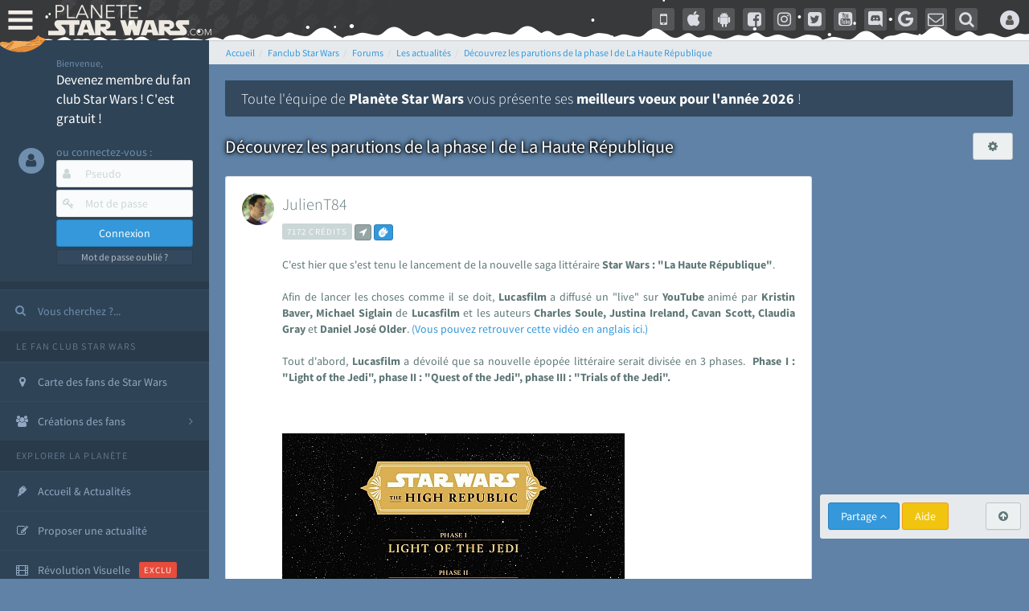

--- FILE ---
content_type: text/html; charset=utf-8
request_url: https://www.google.com/recaptcha/api2/aframe
body_size: 268
content:
<!DOCTYPE HTML><html><head><meta http-equiv="content-type" content="text/html; charset=UTF-8"></head><body><script nonce="3QwfFnQrEY1zZI3bYXs6vQ">/** Anti-fraud and anti-abuse applications only. See google.com/recaptcha */ try{var clients={'sodar':'https://pagead2.googlesyndication.com/pagead/sodar?'};window.addEventListener("message",function(a){try{if(a.source===window.parent){var b=JSON.parse(a.data);var c=clients[b['id']];if(c){var d=document.createElement('img');d.src=c+b['params']+'&rc='+(localStorage.getItem("rc::a")?sessionStorage.getItem("rc::b"):"");window.document.body.appendChild(d);sessionStorage.setItem("rc::e",parseInt(sessionStorage.getItem("rc::e")||0)+1);localStorage.setItem("rc::h",'1768399550917');}}}catch(b){}});window.parent.postMessage("_grecaptcha_ready", "*");}catch(b){}</script></body></html>

--- FILE ---
content_type: application/javascript; charset=utf-8
request_url: https://fundingchoicesmessages.google.com/f/AGSKWxVcPLDnoKxcDseIQIPSboMwoU4dHqKR7hXb46vmbxXirNnhLbtRCSdt2utXCE0tpQt4RzVE1ce1YgQyDIdWbwSi1OhIW0Wd5FyPRbJV6tD9Ij1hXtDK0BC62m6_AUHQXONwVQv0UscMocSPzkx0O778dmuQAmex3OLdLeTgtcarHa7pBXxEsz8JxXQT/_/ad_lazyload./bottom-ad-/adchain./adlargefooter2./adsright.
body_size: -1289
content:
window['df167e8d-c8db-44b5-a20a-4299133ba0ed'] = true;

--- FILE ---
content_type: application/javascript
request_url: https://cdn-lib.planete-starwars.com/assets/pswminify/pswtypeahead-26011415.js
body_size: 2172
content:
$(document).ready(function(){var substringMatcher=function(strs){return function findMatches(q,cb){var matches,substrRegex;matches=[];substrRegex=new RegExp(q,'i');$.each(strs,function(i,str){if(substrRegex.test(str)){matches.push({value:str})}});cb(matches)}};var mainsearchquery=["han solo","empire contre attaque","disney","r2 d2","lego","retour du jedi","anakinweb","dark vador","clone wars","luke","jeux","george lucas","rogue one","attaque des clones","jouets","menace fantome","exposition","evenements","leia","anakin skywalker","nouvel espoir","les derniers jedi","revanche des sith","kylo ren","bb 8","c3po","star wars","jedi","star","anakin","reveil de la force","rt tt quot nvopzp and 1 1 or","wars","1 nvopzp and 1 1 or","figurine","le reveil de la force","sith","fan made","episode 6","episode 7","pr logie","Top 3 des personnages les plus fort","episode 2","roman","mod liste","gt lt img src z onerror alert 1 gt","ch tar wars fg5cks2hmi5q jsp","episode 4","rebel","p a a a re quot nvopzp and 1 1 or","episode 1","c cit personnage quot","bad patch","episode 3","jeu vid o quot","je suis ton p re","plan te jubillar","pop star wars","lt img src z onerror alert 1 gt","episode 5","fm whatsapp","v hicules","vi quot","couverture","jeu vid o 41f6b7y47cj5 nvopzp and 1 1 or nvopzp and 1 1 or","mod apk order by 1 mhph","git head","episode 9","rt tt quot","c cit personnage","jeu vid o 1 quot nvopzp and 1 1 or","episode 8","at act rlaktg","at act order by 1 cvar","y wing btl b","cht ar wars nvopzp and 1 1 or nvopzp and 1 1 or","1 4 fd p tower","qu rahn","star wars the old republic","bb 8 feed nvopzp and 1 1 or","le jdr d anakinweb","s paratistes","film","the black series","Dob et Del Moomo","OTT platform","gt lt a gt lt details open ontoggle confirm 1 gt","cal castis","al 1 quot","star wars 7","star wa recap","p a a a re quot","le livre de boba fett","ore quot","bd quot","han solo 942","r2 d2 feed","at st nvopzp and 1 1 or","jeu vid o 41f6b7y47cj5 jsp","star wars x","log quot","rt tt   quot","l re de la r publique","y wong","le mans","r2 d2 order by 1 pgjn","a k lemando","i know","war of the bounty hunter","ken lower","e wing","fan fiction","les blogs","The wisper","gt lt a gt lt img src z onerror alert 1 gt","c cit personnage nvopzp and 1 1 or","ge quot","la force est puissante","cr er compte fan","cr ature for t","adi gallia","une nouvelle haube","al and 2 3 8 6 8 and bn2f bn2f quot","s ries","nom de planete nvopzp and 1 1 or","maz kanata","g n ral draven","gb whatsapp","'nvOpzp; AND 1=1 OR","cb tt quot nvopzp and 1 1 or","jeu vid o 41f6b7y47cj5 jsp nvopzp and 1 1 or","amp 313 e ravageur nvopzp and 1 1 or nvopzp and 1 1 or","pog soup","han solo 937","the star wars","at act order by 1 gtkw","Zak elle","la genese des","r2 d2 order by 6 nvopzp and 1 1 or","arc alpha","mod apk order by 1 itrj","x wing","jeu vid o 41f6b7y47cj5 nvopzp and 1 1 or","ch tar wars rlp7k","dark","1 4 fd p tower nvopzp and 1 1 or","os favelas","r2 d2 order by 6","tie interceptor","battle","tr tt","la force","fa mtoxo","gt lt a gt lt body onpageshow confirm 1 gt","jar jar bink","port","ray palpatine","la prison","obi wan bande annonce","5 frere","han solobbFY7sEu","le r veil de la force","de star war","arm clone","mr sith","mos eisley","si ge de mandalore","sorties","c cit personnage wcgfyy","solo","co te nvopzp and 1 1 or","la qu te des jedi","premier","ch tar wars quot","jeu vid o 41f6b7y47cj5","gro nhfx42ptk6rk","r2 d2 order by 1","mod nvopzp and 1 1 or","r2 d2 order by 1 oreo","de l univers","bd 1c6f4rc2g7bb jsp","ch tar wars","Dok ondar","cra quot","l orage","la cabane d obi wan","r2 d2 order by 1 tvpa","ben solo rey","nom de planete","age han solo pisode 4","m smiley","han solouSaC2MRV","han solo and 2 3 8 6 8 and wkvk wkvk","N 1 star","fa 1 quot","la saga","lt h1 gt test lt h1 gt","The mandalorian","ch tarwars","celebration","at act order by 1 rqyn","sous","han solo 862","star wars 1 quot","at act h3hjvre6eo8s jsp nvopzp and 1 1 or","tim rose","bon cathan","lt img src z onerror alert 1 gt nvopzp and 1 1 or","41 st elite nvopzp and 1 1 or","r2 d2 order by 1 cqva","man alor","cr er un article","fan film","Plo koon","deux","des vessau","rt tt nvopzp and 1 1 or nvopzp and 1 1 or","les aventures","obi wan kenobi","3 me soeur","X wing jeu","kotor","wat tambor","mon pseudo","r sum star wars","pre vizla","rebels","dernier","fa tauzqkkxqzh1 jsp","figurine luc","l empire des t n bres nvopzp and 1 1 or","the acolyre","les d c rvel s","r2 d2 order by 4614","Livre Ben solo","nom de planete order by 9","Tie stricte","dark ren","cr er compte fan nvopzp and 1 1 or","force fx","fans","S inscrir","mt mt nvopzp and 1 1 or","the clone wars","esp ce yoda nvopzp and 1 1 or","son sabre","anakinweb and 2 3 8 6 8 and a1yy a1yy","remi","annonce","yoda","c cit personnage and 27 27","les archives","luc skywalker","lt img src 1 onerror amp x61 amp x6c amp x65 amp x72 amp x74 1 gt","la l gende des jedi","de star war nvopzp and 1 1 or","les clones","r2 d2 and 9762 9762 and","cb tt quot"," rx24","jeu star wars","fa quot","tie defender","r2 d2 order by 1 dmre","amp 313 e ravageur nvopzp and 1 1 or","Zed Orrelios","uvell or","tie aggressor","Mes option","une planete","the star wars nvopzp and 1 1 or","t l charger","g chis","plan tes de rogue one","CT 27 5555","at act msnorc","aq vetina","pop r2 b1 nvopzp and 1 1 or","jek porkins","r2 d2 and 9762 9762 avsw","lt img src z onerror alert 1 gt oylfau nvopzp and 1 1 or","the force unleashed","Tie bombardier","mandalorian","do quot","clone","ka dedus","bd wcu9o","seb 1995","nar hekka","a b c d e f g h i j k l m n o p q r s t u v w x y z nvopzp and 1 1 or nvopzp and 1 1 or nvopzp and 1 1 or","youtube mp3","pr logie nvopzp and 1 1 or","x wing 1 18","walker","g n ration star wars","rt tt e7xvp1sf83fl","ken rtrim","legacy","sly more",""];$('.PSWsearchHelp').typeahead({hint:!0,highlight:!0,minLength:1},{name:'mainsearchquery',displayKey:'value',source:substringMatcher(mainsearchquery)})})